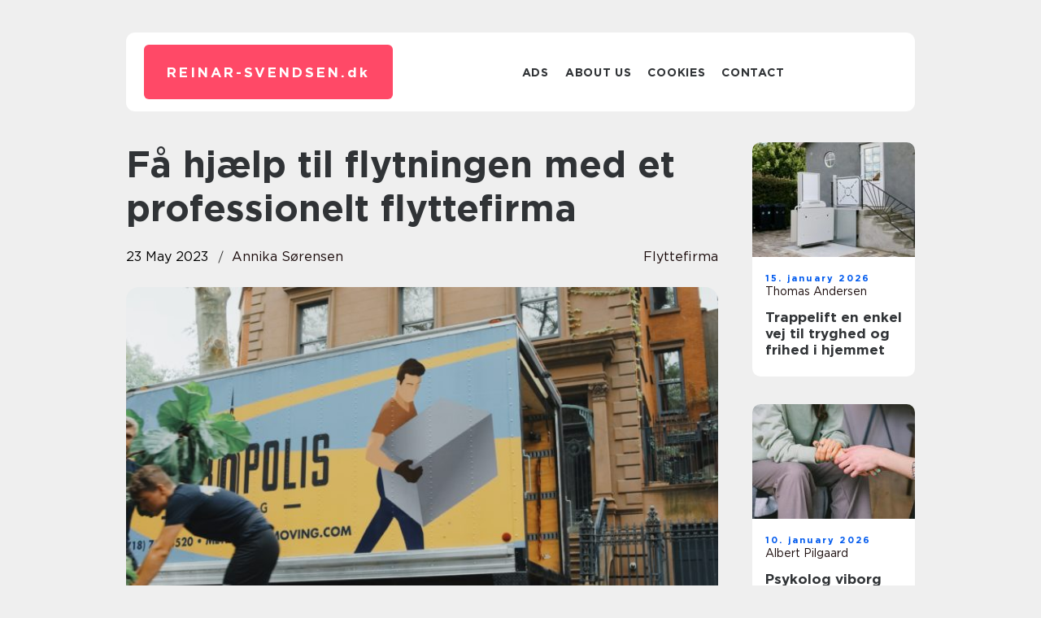

--- FILE ---
content_type: text/html; charset=UTF-8
request_url: https://reinar-svendsen.dk/faa-hjaelp-til-flytningen-med-et-professionelt-flyttefirma/
body_size: 15698
content:
<!doctype html>
<html lang="en-US">
<head><meta charset="UTF-8"><script >var _wpmeteor={"rdelay":2000,"elementor-animations":true,"elementor-pp":true,"v":"2.3.10"};if(navigator.userAgent.match(/MSIE|Internet Explorer/i)||navigator.userAgent.match(/Trident\/7\..*?rv:11/i)){var href=document.location.href;if(!href.match(/[?&]wpmeteordisable/)){if(href.indexOf("?")==-1){if(href.indexOf("#")==-1){document.location.href=href+"?wpmeteordisable=1"}else{document.location.href=href.replace("#","?wpmeteordisable=1#")}}else{if(href.indexOf("#")==-1){document.location.href=href+"&wpmeteordisable=1"}else{document.location.href=href.replace("#","&wpmeteordisable=1#")}}}}</script><script >!function(t){var e={};function n(r){if(e[r])return e[r].exports;var o=e[r]={i:r,l:!1,exports:{}};return t[r].call(o.exports,o,o.exports,n),o.l=!0,o.exports}n.m=t,n.c=e,n.d=function(t,e,r){n.o(t,e)||Object.defineProperty(t,e,{enumerable:!0,get:r})},n.r=function(t){"undefined"!=typeof Symbol&&Symbol.toStringTag&&Object.defineProperty(t,Symbol.toStringTag,{value:"Module"}),Object.defineProperty(t,"__esModule",{value:!0})},n.t=function(t,e){if(1&e&&(t=n(t)),8&e)return t;if(4&e&&"object"==typeof t&&t&&t.__esModule)return t;var r=Object.create(null);if(n.r(r),Object.defineProperty(r,"default",{enumerable:!0,value:t}),2&e&&"string"!=typeof t)for(var o in t)n.d(r,o,function(e){return t[e]}.bind(null,o));return r},n.n=function(t){var e=t&&t.__esModule?function(){return t.default}:function(){return t};return n.d(e,"a",e),e},n.o=function(t,e){return Object.prototype.hasOwnProperty.call(t,e)},n.p="/",n(n.s=0)}([function(t,e,n){t.exports=n(1)},function(t,e,n){"use strict";n.r(e);var r=new(function(){function t(){this.l=[]}var e=t.prototype;return e.emit=function(t,e){void 0===e&&(e=null),this.l[t]&&this.l[t].forEach((function(t){return t(e)}))},e.on=function(t,e){var n;(n=this.l)[t]||(n[t]=[]),this.l[t].push(e)},e.off=function(t,e){this.l[t]=(this.l[t]||[]).filter((function(t){return t!==e}))},t}()),o=new Date,i=document,a=function(){function t(){this.known=[]}var e=t.prototype;return e.init=function(){var t,e=this,n=!1,o=function(t){if(!n&&t&&t.fn&&!t.__wpmeteor){var r=function(e){return i.addEventListener("DOMContentLoaded",(function(n){e.bind(i)(t,n)})),this};e.known.push([t,t.fn.ready,t.fn.init.prototype.ready]),t.fn.ready=r,t.fn.init.prototype.ready=r,t.__wpmeteor=!0}return t};window.jQuery&&(t=o(window.jQuery)),Object.defineProperty(window,"jQuery",{get:function(){return t},set:function(e){return t=o(e)}}),r.on("l",(function(){return n=!0}))},e.unmock=function(){this.known.forEach((function(t){var e=t[0],n=t[1],r=t[2];e.fn.ready=n,e.fn.init.prototype.ready=r}))},t}(),c={};!function(t,e){try{var n=Object.defineProperty({},e,{get:function(){c[e]=!0}});t.addEventListener(e,null,n),t.removeEventListener(e,null,n)}catch(t){}}(window,"passive");var u=c,f=window,d=document,s=["mouseover","keydown","touchmove","touchend","wheel"],l=["mouseover","mouseout","touchstart","touchmove","touchend","click"],p="data-wpmeteor-",v=function(){function t(){}return t.prototype.init=function(t){var e=!1,n=!1,o=function t(o){e||(e=!0,s.forEach((function(e){return d.body.removeEventListener(e,t,u)})),clearTimeout(n),location.href.match(/wpmeteornopreload/)||r.emit("pre"),r.emit("fi"))},i=function(t){var e=new MouseEvent("click",{view:t.view,bubbles:!0,cancelable:!0});return Object.defineProperty(e,"target",{writable:!1,value:t.target}),e};t<1e4&&r.on("i",(function(){e||(n=setTimeout(o,t))}));var a=[],c=function(t){t.target&&"dispatchEvent"in t.target&&("click"===t.type?(t.preventDefault(),t.stopPropagation(),a.push(i(t))):"touchmove"!==t.type&&a.push(t),t.target.setAttribute(p+t.type,!0))};r.on("l",(function(){var t;for(l.forEach((function(t){return f.removeEventListener(t,c)}));t=a.shift();){var e=t.target;e.getAttribute(p+"touchstart")&&e.getAttribute(p+"touchend")&&!e.getAttribute(p+"click")?(e.getAttribute(p+"touchmove")||(e.removeAttribute(p+"touchmove"),a.push(i(t))),e.removeAttribute(p+"touchstart"),e.removeAttribute(p+"touchend")):e.removeAttribute(p+t.type),e.dispatchEvent(t)}}));d.addEventListener("DOMContentLoaded",(function t(){s.forEach((function(t){return d.body.addEventListener(t,o,u)})),l.forEach((function(t){return f.addEventListener(t,c)})),d.removeEventListener("DOMContentLoaded",t)}))},t}(),m=document,h=m.createElement("span");h.setAttribute("id","elementor-device-mode"),h.setAttribute("class","elementor-screen-only");var y=window,b=document,g=b.documentElement,w=function(t){return t.getAttribute("class")||""},E=function(t,e){return t.setAttribute("class",e)},L=function(){window.addEventListener("load",(function(){var t=(m.body.appendChild(h),getComputedStyle(h,":after").content.replace(/"/g,"")),e=Math.max(g.clientWidth||0,y.innerWidth||0),n=Math.max(g.clientHeight||0,y.innerHeight||0),o=["_animation_"+t,"animation_"+t,"_animation","_animation","animation"];Array.from(b.querySelectorAll(".elementor-invisible")).forEach((function(t){var i=t.getBoundingClientRect();if(i.top+y.scrollY<=n&&i.left+y.scrollX<e)try{var a=JSON.parse(t.getAttribute("data-settings"));if(a.trigger_source)return;for(var c,u=a._animation_delay||a.animation_delay||0,f=0;f<o.length;f++)if(a[o[f]]){o[f],c=a[o[f]];break}if(c){var d=w(t),s="none"===c?d:d+" animated "+c,l=setTimeout((function(){E(t,s.replace(/\belementor\-invisible\b/,"")),o.forEach((function(t){return delete a[t]})),t.setAttribute("data-settings",JSON.stringify(a))}),u);r.on("fi",(function(){clearTimeout(l),E(t,w(t).replace(new RegExp("\b"+c+"\b"),""))}))}}catch(t){console.error(t)}}))}))},S=document,A="querySelectorAll",O="data-in-mega_smartmenus",_="DOMContentLoaded",j="readystatechange",P="message",k=console.error;!function(t,e,n,i,c,u,f,d,s){var l,p,m=t.constructor.name+"::",h=e.constructor.name+"::",y=function(e,n){n=n||t;for(var r=0;r<this.length;r++)e.call(n,this[r],r,this)};"NodeList"in t&&!NodeList.prototype.forEach&&(NodeList.prototype.forEach=y),"HTMLCollection"in t&&!HTMLCollection.prototype.forEach&&(HTMLCollection.prototype.forEach=y),_wpmeteor["elementor-animations"]&&L(),_wpmeteor["elementor-pp"]&&function(){var t=S.createElement("div");t.innerHTML='<span class="sub-arrow --wp-meteor"><i class="fa" aria-hidden="true"></i></span>';var e=t.firstChild;S.addEventListener("DOMContentLoaded",(function(){Array.from(S[A](".pp-advanced-menu ul")).forEach((function(t){if(!t.getAttribute(O)){(t.getAttribute("class")||"").match(/\bmega\-menu\b/)&&t[A]("ul").forEach((function(t){t.setAttribute(O,!0)}));var n=function(t){for(var e=[];t=t.previousElementSibling;)e.push(t);return e}(t),r=n.filter((function(t){return t})).filter((function(t){return"A"===t.tagName})).pop();if(r||(r=n.map((function(t){return Array.from(t[A]("a"))})).filter((function(t){return t})).flat().pop()),r){var o=e.cloneNode(!0);r.appendChild(o),new MutationObserver((function(t){t.forEach((function(t){t.addedNodes.forEach((function(t){if(1===t.nodeType&&"SPAN"===t.tagName)try{r.removeChild(o)}catch(t){}}))}))})).observe(r,{childList:!0})}}}))}))}();var b,g,w=[],E=[],x={},C=!1,T=!1,M=setTimeout;var N=e[n].bind(e),R=e[i].bind(e),H=t[n].bind(t),D=t[i].bind(t);"undefined"!=typeof EventTarget&&(b=EventTarget.prototype.addEventListener,g=EventTarget.prototype.removeEventListener,N=b.bind(e),R=g.bind(e),H=b.bind(t),D=g.bind(t));var z,q=e.createElement.bind(e),B=e.__proto__.__lookupGetter__("readyState").bind(e);Object.defineProperty(e,"readyState",{get:function(){return z||B()},set:function(t){return z=t}});var Q=function(t){return E.filter((function(e,n){var r=e[0],o=(e[1],e[2]);if(!(t.indexOf(r.type)<0)){o||(o=r.target);try{for(var i=o.constructor.name+"::"+r.type,a=0;a<x[i].length;a++){if(x[i][a])if(!W[i+"::"+n+"::"+a])return!0}}catch(t){}}})).length},W={},I=function(t){E.forEach((function(n,r){var o=n[0],i=n[1],a=n[2];if(!(t.indexOf(o.type)<0)){a||(a=o.target);try{var c=a.constructor.name+"::"+o.type;if((x[c]||[]).length)for(var u=0;u<x[c].length;u++){var f=x[c][u];if(f){var d=c+"::"+r+"::"+u;if(!W[d]){W[d]=!0,e.readyState=i;try{f.hasOwnProperty("prototype")&&f.prototype.constructor!==f?f(o):f.bind(a)(o)}catch(t){k(t,f)}}}}}catch(t){k(t)}}}))};N(_,(function(t){E.push([t,e.readyState,e])})),N(j,(function(t){E.push([t,e.readyState,e])})),H(_,(function(n){E.push([n,e.readyState,t])})),H(d,(function(n){E.push([n,e.readyState,t]),G||I([_,j,P,d])}));var J=function(n){E.push([n,e.readyState,t])};H(P,J),r.on("fi",(function(){T=!0,G=!0,e.readyState="loading",M(X)}));H(d,(function t(){C=!0,T&&!G&&(e.readyState="loading",M(X)),D(d,t)})),(new v).init(_wpmeteor.rdelay);var F=new a;F.init();var G=!1,X=function n(){var o=w.shift();if(o)if(o[c]("data-src"))o.hasAttribute("data-async")?(U(o),M(n)):U(o,n);else if("javascript/blocked"==o.type)U(o),M(n);else if(o.hasAttribute("data-wpmeteor-onload")){var i=o[c]("data-wpmeteor-onload");try{new Function(i).call(o)}catch(t){k(t)}M(n)}else M(n);else if(Q([_,j,P]))I([_,j,P]),M(n);else if(T&&C)if(Q([d,P]))I([d,P]),M(n);else{if(t.RocketLazyLoadScripts)try{RocketLazyLoadScripts.run()}catch(t){k(t)}e.readyState="complete",D(P,J),(x[m+"message"]||[]).forEach((function(t){H(P,t)})),F.unmock(),Z=N,$=R,nt=H,rt=D,G=!1,setTimeout((function(){return r.emit("l")}))}else G=!1},Y=function(t){for(var n=e.createElement("SCRIPT"),r=t.attributes,o=r.length-1;o>=0;o--)n.setAttribute(r[o].name,r[o].value);return n.bypass=!0,n.type=t.hasAttribute("data-wpmeteor-module")?"module":"text/javascript",(t.text||"").match(/^\s*class RocketLazyLoadScripts/)?n.text=t.text.replace(/^\s*class RocketLazyLoadScripts/,"window.RocketLazyLoadScripts=class").replace("RocketLazyLoadScripts.run();",""):n.text=t.text,n[f]("data-wpmeteor-after"),n},K=function(t,e){var n=t.parentNode;n&&n.replaceChild(e,t)},U=function(t,e){if(t[c]("data-src")){var r=Y(t),o=b?b.bind(r):r[n].bind(r);if(e){var i=function(){return M(e)};o(d,i),o(s,i)}r.src=t[c]("data-src"),r[f]("data-src"),K(t,r)}else"javascript/blocked"===t.type?K(t,Y(t)):onLoad&&onLoad()},V=function(t,e){var n=(x[t]||[]).indexOf(e);if(n>=0)return x[t][n]=void 0,!0},Z=function(t,e){if(e&&(t===_||t===j)){var n=h+t;return x[n]=x[n]||[],void x[n].push(e)}for(var r=arguments.length,o=new Array(r>2?r-2:0),i=2;i<r;i++)o[i-2]=arguments[i];return N.apply(void 0,[t,e].concat(o))},$=function(t,e){t===_&&V(h+t,e);return R(t,e)};Object.defineProperties(e,((l={})[n]={get:function(){return Z},set:function(){return Z}},l[i]={get:function(){return $},set:function(){return $}},l)),r.on("pre",(function(){return w.forEach((function(t){var n=t[c]("data-src");if(n){var r=q("link");r.rel="pre"+d,r.as="script",r.href=n,r.crossorigin=!0,e.head.appendChild(r)}}))})),N(_,(function(){e.querySelectorAll("script[data-wpmeteor-after]").forEach((function(t){return w.push(t)}));var t=["link"].map((function(t){return t+"[data-wpmeteor-onload]"})).join(",");e.querySelectorAll(t).forEach((function(t){return w.push(t)}))}));var tt=function(t){if(e.currentScript)try{var n=e.currentScript.parentElement,r=e.currentScript.nextSibling,i=document.createElement("div");i.innerHTML=t,Array.from(i.childNodes).forEach((function(t){"SCRIPT"===t.nodeName?n.insertBefore(Y(t),r):n.insertBefore(t,r)}))}catch(t){console.error(t)}else k((new Date-o)/1e3,"document.currentScript not set",t)},et=function(t){return tt(t+"\n")};Object.defineProperties(e,{write:{get:function(){return tt},set:function(t){return tt=t}},writeln:{get:function(){return et},set:function(t){return et=t}}});var nt=function(t,e){if(e&&(t===d||t===_||t===P)){var n=t===_?h+t:m+t;return x[n]=x[n]||[],void x[n].push(e)}for(var r=arguments.length,o=new Array(r>2?r-2:0),i=2;i<r;i++)o[i-2]=arguments[i];return H.apply(void 0,[t,e].concat(o))},rt=function(t,e){t===d&&V(t===_?h+t:m+t,e);return D(t,e)};Object.defineProperties(t,((p={})[n]={get:function(){return nt},set:function(){return nt}},p[i]={get:function(){return rt},set:function(){return rt}},p));var ot=function(t){var e;return{get:function(){return e},set:function(n){return e&&V(t,n),x[t]=x[t]||[],x[t].push(n),e=n}}},it=ot(m+d);Object.defineProperty(t,"onload",it),N(_,(function(){Object.defineProperty(e.body,"onload",it)})),Object.defineProperty(e,"onreadystatechange",ot(h+j)),Object.defineProperty(t,"onmessage",ot(m+P));var at=1,ct=function(){--at||r.emit("i")};H(d,(function t(){M((function(){e.querySelectorAll("img").forEach((function(t){if(!t.complete&&(t.currentSrc||t.src)&&"lazy"==!(t.loading||"").toLowerCase()||(r=t.getBoundingClientRect(),o=window.innerHeight||document.documentElement.clientHeight,i=window.innerWidth||document.documentElement.clientWidth,r.top>=-1*o*1&&r.left>=-1*i*1&&r.bottom<=2*o&&r.right<=2*i)){var e=new Image;e[n](d,ct),e[n](s,ct),e.src=t.currentSrc||t.src,at++}var r,o,i})),ct()})),D(d,t)}));var ut=Object.defineProperty;Object.defineProperty=function(n,r,o){return n===t&&["jQuery","onload"].indexOf(r)>=0||(n===e||n===e.body)&&["readyState","write"].indexOf(r)>=0?n:ut(n,r,o)},Object.defineProperties=function(t,e){for(var n in e)Object.defineProperty(t,n,e[n]);return t}}(window,document,"addEventListener","removeEventListener","getAttribute",0,"removeAttribute","load","error")}]);
</script>
    
    <meta name="viewport" content="width=device-width, initial-scale=1">

    <link rel="apple-touch-icon" sizes="180x180" href="https://reinar-svendsen.dk/wp-content/themes/klikko7_d_04_06_2025/dest/images/favicon.png">
    <link rel="icon" type="image/png" sizes="32x32" href="https://reinar-svendsen.dk/wp-content/themes/klikko7_d_04_06_2025/dest/images/favicon.png">
    <link rel="icon" type="image/png" sizes="16x16" href="https://reinar-svendsen.dk/wp-content/themes/klikko7_d_04_06_2025/dest/images/favicon.png">
    <link href="https://reinar-svendsen.dk/wp-content/themes/klikko7_d_04_06_2025/dest/fonts/fonts.css" rel="stylesheet">
            <title>Få hjælp til flytningen med et professionelt flyttefirma</title>
    <meta name='robots' content='index, follow' />
	<style>img:is([sizes="auto" i], [sizes^="auto," i]) { contain-intrinsic-size: 3000px 1500px }</style>
	
	<!-- This site is optimized with the Yoast SEO plugin v25.3.1 - https://yoast.com/wordpress/plugins/seo/ -->
	<link rel="canonical" href="https://reinar-svendsen.dk/faa-hjaelp-til-flytningen-med-et-professionelt-flyttefirma/" />
	<meta property="og:locale" content="en_US" />
	<meta property="og:type" content="article" />
	<meta property="og:title" content="Få hjælp til flytningen med et professionelt flyttefirma - reinar-svendsen" />
	<meta property="og:description" content="At flytte kan v&aelig;re en meget tidskr&aelig;vende og stressende proces, da der er mange ting, der skal tages h&aring;nd om inden, under og efter flytningen. Det er derfor en god id&eacute; at overveje at hyre et professionelt flyttefirma til at hj&aelig;lpe med flytningen. Der er mange fordele ved at benytte sig af et flyttefirma, og [&hellip;]" />
	<meta property="og:url" content="https://reinar-svendsen.dk/faa-hjaelp-til-flytningen-med-et-professionelt-flyttefirma/" />
	<meta property="og:site_name" content="reinar-svendsen" />
	<meta property="article:published_time" content="2023-05-23T08:58:40+00:00" />
	<meta property="article:modified_time" content="2025-10-22T09:18:25+00:00" />
	<meta property="og:image" content="https://reinar-svendsen.dk/wp-content/uploads/2023/05/90cd91f4fc0d0f8593013e63126aa6b4c41d73e9-scaled.jpg" />
	<meta property="og:image:width" content="2560" />
	<meta property="og:image:height" content="1080" />
	<meta property="og:image:type" content="image/jpeg" />
	<meta name="author" content="Annika Sørensen" />
	<meta name="twitter:card" content="summary_large_image" />
	<script type="application/ld+json" class="yoast-schema-graph">{"@context":"https://schema.org","@graph":[{"@type":"WebPage","@id":"https://reinar-svendsen.dk/faa-hjaelp-til-flytningen-med-et-professionelt-flyttefirma/","url":"https://reinar-svendsen.dk/faa-hjaelp-til-flytningen-med-et-professionelt-flyttefirma/","name":"Få hjælp til flytningen med et professionelt flyttefirma - reinar-svendsen","isPartOf":{"@id":"https://reinar-svendsen.dk/#website"},"primaryImageOfPage":{"@id":"https://reinar-svendsen.dk/faa-hjaelp-til-flytningen-med-et-professionelt-flyttefirma/#primaryimage"},"image":{"@id":"https://reinar-svendsen.dk/faa-hjaelp-til-flytningen-med-et-professionelt-flyttefirma/#primaryimage"},"thumbnailUrl":"https://reinar-svendsen.dk/wp-content/uploads/2023/05/90cd91f4fc0d0f8593013e63126aa6b4c41d73e9-scaled.jpg","datePublished":"2023-05-23T08:58:40+00:00","dateModified":"2025-10-22T09:18:25+00:00","author":{"@id":"https://reinar-svendsen.dk/#/schema/person/f234637fa51124ac17dd7972650b04cf"},"breadcrumb":{"@id":"https://reinar-svendsen.dk/faa-hjaelp-til-flytningen-med-et-professionelt-flyttefirma/#breadcrumb"},"inLanguage":"en-US","potentialAction":[{"@type":"ReadAction","target":["https://reinar-svendsen.dk/faa-hjaelp-til-flytningen-med-et-professionelt-flyttefirma/"]}]},{"@type":"ImageObject","inLanguage":"en-US","@id":"https://reinar-svendsen.dk/faa-hjaelp-til-flytningen-med-et-professionelt-flyttefirma/#primaryimage","url":"https://reinar-svendsen.dk/wp-content/uploads/2023/05/90cd91f4fc0d0f8593013e63126aa6b4c41d73e9-scaled.jpg","contentUrl":"https://reinar-svendsen.dk/wp-content/uploads/2023/05/90cd91f4fc0d0f8593013e63126aa6b4c41d73e9-scaled.jpg","width":2560,"height":1080},{"@type":"BreadcrumbList","@id":"https://reinar-svendsen.dk/faa-hjaelp-til-flytningen-med-et-professionelt-flyttefirma/#breadcrumb","itemListElement":[{"@type":"ListItem","position":1,"name":"Home","item":"https://reinar-svendsen.dk/"},{"@type":"ListItem","position":2,"name":"Få hjælp til flytningen med et professionelt flyttefirma"}]},{"@type":"WebSite","@id":"https://reinar-svendsen.dk/#website","url":"https://reinar-svendsen.dk/","name":"reinar-svendsen","description":"","potentialAction":[{"@type":"SearchAction","target":{"@type":"EntryPoint","urlTemplate":"https://reinar-svendsen.dk/?s={search_term_string}"},"query-input":{"@type":"PropertyValueSpecification","valueRequired":true,"valueName":"search_term_string"}}],"inLanguage":"en-US"},{"@type":"Person","@id":"https://reinar-svendsen.dk/#/schema/person/f234637fa51124ac17dd7972650b04cf","name":"Annika Sørensen","image":{"@type":"ImageObject","inLanguage":"en-US","@id":"https://reinar-svendsen.dk/#/schema/person/image/","url":"https://secure.gravatar.com/avatar/611d199463a9644db034ec49b59a5f1b12893ec08276a83c3e36bbcce9a8d083?s=96&d=mm&r=g","contentUrl":"https://secure.gravatar.com/avatar/611d199463a9644db034ec49b59a5f1b12893ec08276a83c3e36bbcce9a8d083?s=96&d=mm&r=g","caption":"Annika Sørensen"},"url":"https://reinar-svendsen.dk/author/annika_sorensen/"}]}</script>
	<!-- / Yoast SEO plugin. -->


<script  data-wpmeteor-after="REORDER" type="javascript/blocked">
/* <![CDATA[ */
window._wpemojiSettings = {"baseUrl":"https:\/\/s.w.org\/images\/core\/emoji\/16.0.1\/72x72\/","ext":".png","svgUrl":"https:\/\/s.w.org\/images\/core\/emoji\/16.0.1\/svg\/","svgExt":".svg","source":{"concatemoji":"https:\/\/reinar-svendsen.dk\/wp-includes\/js\/wp-emoji-release.min.js?ver=6.8.3"}};
/*! This file is auto-generated */
!function(s,n){var o,i,e;function c(e){try{var t={supportTests:e,timestamp:(new Date).valueOf()};sessionStorage.setItem(o,JSON.stringify(t))}catch(e){}}function p(e,t,n){e.clearRect(0,0,e.canvas.width,e.canvas.height),e.fillText(t,0,0);var t=new Uint32Array(e.getImageData(0,0,e.canvas.width,e.canvas.height).data),a=(e.clearRect(0,0,e.canvas.width,e.canvas.height),e.fillText(n,0,0),new Uint32Array(e.getImageData(0,0,e.canvas.width,e.canvas.height).data));return t.every(function(e,t){return e===a[t]})}function u(e,t){e.clearRect(0,0,e.canvas.width,e.canvas.height),e.fillText(t,0,0);for(var n=e.getImageData(16,16,1,1),a=0;a<n.data.length;a++)if(0!==n.data[a])return!1;return!0}function f(e,t,n,a){switch(t){case"flag":return n(e,"\ud83c\udff3\ufe0f\u200d\u26a7\ufe0f","\ud83c\udff3\ufe0f\u200b\u26a7\ufe0f")?!1:!n(e,"\ud83c\udde8\ud83c\uddf6","\ud83c\udde8\u200b\ud83c\uddf6")&&!n(e,"\ud83c\udff4\udb40\udc67\udb40\udc62\udb40\udc65\udb40\udc6e\udb40\udc67\udb40\udc7f","\ud83c\udff4\u200b\udb40\udc67\u200b\udb40\udc62\u200b\udb40\udc65\u200b\udb40\udc6e\u200b\udb40\udc67\u200b\udb40\udc7f");case"emoji":return!a(e,"\ud83e\udedf")}return!1}function g(e,t,n,a){var r="undefined"!=typeof WorkerGlobalScope&&self instanceof WorkerGlobalScope?new OffscreenCanvas(300,150):s.createElement("canvas"),o=r.getContext("2d",{willReadFrequently:!0}),i=(o.textBaseline="top",o.font="600 32px Arial",{});return e.forEach(function(e){i[e]=t(o,e,n,a)}),i}function t(e){var t=s.createElement("script");t.src=e,t.defer=!0,s.head.appendChild(t)}"undefined"!=typeof Promise&&(o="wpEmojiSettingsSupports",i=["flag","emoji"],n.supports={everything:!0,everythingExceptFlag:!0},e=new Promise(function(e){s.addEventListener("DOMContentLoaded",e,{once:!0})}),new Promise(function(t){var n=function(){try{var e=JSON.parse(sessionStorage.getItem(o));if("object"==typeof e&&"number"==typeof e.timestamp&&(new Date).valueOf()<e.timestamp+604800&&"object"==typeof e.supportTests)return e.supportTests}catch(e){}return null}();if(!n){if("undefined"!=typeof Worker&&"undefined"!=typeof OffscreenCanvas&&"undefined"!=typeof URL&&URL.createObjectURL&&"undefined"!=typeof Blob)try{var e="postMessage("+g.toString()+"("+[JSON.stringify(i),f.toString(),p.toString(),u.toString()].join(",")+"));",a=new Blob([e],{type:"text/javascript"}),r=new Worker(URL.createObjectURL(a),{name:"wpTestEmojiSupports"});return void(r.onmessage=function(e){c(n=e.data),r.terminate(),t(n)})}catch(e){}c(n=g(i,f,p,u))}t(n)}).then(function(e){for(var t in e)n.supports[t]=e[t],n.supports.everything=n.supports.everything&&n.supports[t],"flag"!==t&&(n.supports.everythingExceptFlag=n.supports.everythingExceptFlag&&n.supports[t]);n.supports.everythingExceptFlag=n.supports.everythingExceptFlag&&!n.supports.flag,n.DOMReady=!1,n.readyCallback=function(){n.DOMReady=!0}}).then(function(){return e}).then(function(){var e;n.supports.everything||(n.readyCallback(),(e=n.source||{}).concatemoji?t(e.concatemoji):e.wpemoji&&e.twemoji&&(t(e.twemoji),t(e.wpemoji)))}))}((window,document),window._wpemojiSettings);
/* ]]> */
</script>
<style id='wp-emoji-styles-inline-css' type='text/css'>

	img.wp-smiley, img.emoji {
		display: inline !important;
		border: none !important;
		box-shadow: none !important;
		height: 1em !important;
		width: 1em !important;
		margin: 0 0.07em !important;
		vertical-align: -0.1em !important;
		background: none !important;
		padding: 0 !important;
	}
</style>
<link rel='stylesheet' id='wp-block-library-css' href='https://reinar-svendsen.dk/wp-includes/css/dist/block-library/style.min.css?ver=6.8.3' type='text/css' media='all' />
<style id='classic-theme-styles-inline-css' type='text/css'>
/*! This file is auto-generated */
.wp-block-button__link{color:#fff;background-color:#32373c;border-radius:9999px;box-shadow:none;text-decoration:none;padding:calc(.667em + 2px) calc(1.333em + 2px);font-size:1.125em}.wp-block-file__button{background:#32373c;color:#fff;text-decoration:none}
</style>
<style id='global-styles-inline-css' type='text/css'>
:root{--wp--preset--aspect-ratio--square: 1;--wp--preset--aspect-ratio--4-3: 4/3;--wp--preset--aspect-ratio--3-4: 3/4;--wp--preset--aspect-ratio--3-2: 3/2;--wp--preset--aspect-ratio--2-3: 2/3;--wp--preset--aspect-ratio--16-9: 16/9;--wp--preset--aspect-ratio--9-16: 9/16;--wp--preset--color--black: #000000;--wp--preset--color--cyan-bluish-gray: #abb8c3;--wp--preset--color--white: #ffffff;--wp--preset--color--pale-pink: #f78da7;--wp--preset--color--vivid-red: #cf2e2e;--wp--preset--color--luminous-vivid-orange: #ff6900;--wp--preset--color--luminous-vivid-amber: #fcb900;--wp--preset--color--light-green-cyan: #7bdcb5;--wp--preset--color--vivid-green-cyan: #00d084;--wp--preset--color--pale-cyan-blue: #8ed1fc;--wp--preset--color--vivid-cyan-blue: #0693e3;--wp--preset--color--vivid-purple: #9b51e0;--wp--preset--gradient--vivid-cyan-blue-to-vivid-purple: linear-gradient(135deg,rgba(6,147,227,1) 0%,rgb(155,81,224) 100%);--wp--preset--gradient--light-green-cyan-to-vivid-green-cyan: linear-gradient(135deg,rgb(122,220,180) 0%,rgb(0,208,130) 100%);--wp--preset--gradient--luminous-vivid-amber-to-luminous-vivid-orange: linear-gradient(135deg,rgba(252,185,0,1) 0%,rgba(255,105,0,1) 100%);--wp--preset--gradient--luminous-vivid-orange-to-vivid-red: linear-gradient(135deg,rgba(255,105,0,1) 0%,rgb(207,46,46) 100%);--wp--preset--gradient--very-light-gray-to-cyan-bluish-gray: linear-gradient(135deg,rgb(238,238,238) 0%,rgb(169,184,195) 100%);--wp--preset--gradient--cool-to-warm-spectrum: linear-gradient(135deg,rgb(74,234,220) 0%,rgb(151,120,209) 20%,rgb(207,42,186) 40%,rgb(238,44,130) 60%,rgb(251,105,98) 80%,rgb(254,248,76) 100%);--wp--preset--gradient--blush-light-purple: linear-gradient(135deg,rgb(255,206,236) 0%,rgb(152,150,240) 100%);--wp--preset--gradient--blush-bordeaux: linear-gradient(135deg,rgb(254,205,165) 0%,rgb(254,45,45) 50%,rgb(107,0,62) 100%);--wp--preset--gradient--luminous-dusk: linear-gradient(135deg,rgb(255,203,112) 0%,rgb(199,81,192) 50%,rgb(65,88,208) 100%);--wp--preset--gradient--pale-ocean: linear-gradient(135deg,rgb(255,245,203) 0%,rgb(182,227,212) 50%,rgb(51,167,181) 100%);--wp--preset--gradient--electric-grass: linear-gradient(135deg,rgb(202,248,128) 0%,rgb(113,206,126) 100%);--wp--preset--gradient--midnight: linear-gradient(135deg,rgb(2,3,129) 0%,rgb(40,116,252) 100%);--wp--preset--font-size--small: 13px;--wp--preset--font-size--medium: 20px;--wp--preset--font-size--large: 36px;--wp--preset--font-size--x-large: 42px;--wp--preset--spacing--20: 0.44rem;--wp--preset--spacing--30: 0.67rem;--wp--preset--spacing--40: 1rem;--wp--preset--spacing--50: 1.5rem;--wp--preset--spacing--60: 2.25rem;--wp--preset--spacing--70: 3.38rem;--wp--preset--spacing--80: 5.06rem;--wp--preset--shadow--natural: 6px 6px 9px rgba(0, 0, 0, 0.2);--wp--preset--shadow--deep: 12px 12px 50px rgba(0, 0, 0, 0.4);--wp--preset--shadow--sharp: 6px 6px 0px rgba(0, 0, 0, 0.2);--wp--preset--shadow--outlined: 6px 6px 0px -3px rgba(255, 255, 255, 1), 6px 6px rgba(0, 0, 0, 1);--wp--preset--shadow--crisp: 6px 6px 0px rgba(0, 0, 0, 1);}:where(.is-layout-flex){gap: 0.5em;}:where(.is-layout-grid){gap: 0.5em;}body .is-layout-flex{display: flex;}.is-layout-flex{flex-wrap: wrap;align-items: center;}.is-layout-flex > :is(*, div){margin: 0;}body .is-layout-grid{display: grid;}.is-layout-grid > :is(*, div){margin: 0;}:where(.wp-block-columns.is-layout-flex){gap: 2em;}:where(.wp-block-columns.is-layout-grid){gap: 2em;}:where(.wp-block-post-template.is-layout-flex){gap: 1.25em;}:where(.wp-block-post-template.is-layout-grid){gap: 1.25em;}.has-black-color{color: var(--wp--preset--color--black) !important;}.has-cyan-bluish-gray-color{color: var(--wp--preset--color--cyan-bluish-gray) !important;}.has-white-color{color: var(--wp--preset--color--white) !important;}.has-pale-pink-color{color: var(--wp--preset--color--pale-pink) !important;}.has-vivid-red-color{color: var(--wp--preset--color--vivid-red) !important;}.has-luminous-vivid-orange-color{color: var(--wp--preset--color--luminous-vivid-orange) !important;}.has-luminous-vivid-amber-color{color: var(--wp--preset--color--luminous-vivid-amber) !important;}.has-light-green-cyan-color{color: var(--wp--preset--color--light-green-cyan) !important;}.has-vivid-green-cyan-color{color: var(--wp--preset--color--vivid-green-cyan) !important;}.has-pale-cyan-blue-color{color: var(--wp--preset--color--pale-cyan-blue) !important;}.has-vivid-cyan-blue-color{color: var(--wp--preset--color--vivid-cyan-blue) !important;}.has-vivid-purple-color{color: var(--wp--preset--color--vivid-purple) !important;}.has-black-background-color{background-color: var(--wp--preset--color--black) !important;}.has-cyan-bluish-gray-background-color{background-color: var(--wp--preset--color--cyan-bluish-gray) !important;}.has-white-background-color{background-color: var(--wp--preset--color--white) !important;}.has-pale-pink-background-color{background-color: var(--wp--preset--color--pale-pink) !important;}.has-vivid-red-background-color{background-color: var(--wp--preset--color--vivid-red) !important;}.has-luminous-vivid-orange-background-color{background-color: var(--wp--preset--color--luminous-vivid-orange) !important;}.has-luminous-vivid-amber-background-color{background-color: var(--wp--preset--color--luminous-vivid-amber) !important;}.has-light-green-cyan-background-color{background-color: var(--wp--preset--color--light-green-cyan) !important;}.has-vivid-green-cyan-background-color{background-color: var(--wp--preset--color--vivid-green-cyan) !important;}.has-pale-cyan-blue-background-color{background-color: var(--wp--preset--color--pale-cyan-blue) !important;}.has-vivid-cyan-blue-background-color{background-color: var(--wp--preset--color--vivid-cyan-blue) !important;}.has-vivid-purple-background-color{background-color: var(--wp--preset--color--vivid-purple) !important;}.has-black-border-color{border-color: var(--wp--preset--color--black) !important;}.has-cyan-bluish-gray-border-color{border-color: var(--wp--preset--color--cyan-bluish-gray) !important;}.has-white-border-color{border-color: var(--wp--preset--color--white) !important;}.has-pale-pink-border-color{border-color: var(--wp--preset--color--pale-pink) !important;}.has-vivid-red-border-color{border-color: var(--wp--preset--color--vivid-red) !important;}.has-luminous-vivid-orange-border-color{border-color: var(--wp--preset--color--luminous-vivid-orange) !important;}.has-luminous-vivid-amber-border-color{border-color: var(--wp--preset--color--luminous-vivid-amber) !important;}.has-light-green-cyan-border-color{border-color: var(--wp--preset--color--light-green-cyan) !important;}.has-vivid-green-cyan-border-color{border-color: var(--wp--preset--color--vivid-green-cyan) !important;}.has-pale-cyan-blue-border-color{border-color: var(--wp--preset--color--pale-cyan-blue) !important;}.has-vivid-cyan-blue-border-color{border-color: var(--wp--preset--color--vivid-cyan-blue) !important;}.has-vivid-purple-border-color{border-color: var(--wp--preset--color--vivid-purple) !important;}.has-vivid-cyan-blue-to-vivid-purple-gradient-background{background: var(--wp--preset--gradient--vivid-cyan-blue-to-vivid-purple) !important;}.has-light-green-cyan-to-vivid-green-cyan-gradient-background{background: var(--wp--preset--gradient--light-green-cyan-to-vivid-green-cyan) !important;}.has-luminous-vivid-amber-to-luminous-vivid-orange-gradient-background{background: var(--wp--preset--gradient--luminous-vivid-amber-to-luminous-vivid-orange) !important;}.has-luminous-vivid-orange-to-vivid-red-gradient-background{background: var(--wp--preset--gradient--luminous-vivid-orange-to-vivid-red) !important;}.has-very-light-gray-to-cyan-bluish-gray-gradient-background{background: var(--wp--preset--gradient--very-light-gray-to-cyan-bluish-gray) !important;}.has-cool-to-warm-spectrum-gradient-background{background: var(--wp--preset--gradient--cool-to-warm-spectrum) !important;}.has-blush-light-purple-gradient-background{background: var(--wp--preset--gradient--blush-light-purple) !important;}.has-blush-bordeaux-gradient-background{background: var(--wp--preset--gradient--blush-bordeaux) !important;}.has-luminous-dusk-gradient-background{background: var(--wp--preset--gradient--luminous-dusk) !important;}.has-pale-ocean-gradient-background{background: var(--wp--preset--gradient--pale-ocean) !important;}.has-electric-grass-gradient-background{background: var(--wp--preset--gradient--electric-grass) !important;}.has-midnight-gradient-background{background: var(--wp--preset--gradient--midnight) !important;}.has-small-font-size{font-size: var(--wp--preset--font-size--small) !important;}.has-medium-font-size{font-size: var(--wp--preset--font-size--medium) !important;}.has-large-font-size{font-size: var(--wp--preset--font-size--large) !important;}.has-x-large-font-size{font-size: var(--wp--preset--font-size--x-large) !important;}
:where(.wp-block-post-template.is-layout-flex){gap: 1.25em;}:where(.wp-block-post-template.is-layout-grid){gap: 1.25em;}
:where(.wp-block-columns.is-layout-flex){gap: 2em;}:where(.wp-block-columns.is-layout-grid){gap: 2em;}
:root :where(.wp-block-pullquote){font-size: 1.5em;line-height: 1.6;}
</style>
<link rel='stylesheet' id='theme-a-style-css' href='https://reinar-svendsen.dk/wp-content/themes/klikko7_d_04_06_2025/style.css?ver=6.8.3' type='text/css' media='all' />
<link rel='stylesheet' id='main-style-css' href='https://reinar-svendsen.dk/wp-content/themes/klikko7_d_04_06_2025/dest/css/app.css?ver=6.8.3' type='text/css' media='all' />
<link rel='stylesheet' id='owl-carousel-css' href='https://reinar-svendsen.dk/wp-content/themes/klikko7_d_04_06_2025/dest/css/owl.carousel.min.css?ver=1' type='text/css' media='all' />
<script  data-wpmeteor-after="REORDER" type="javascript/blocked" data-src="https://reinar-svendsen.dk/wp-includes/js/jquery/jquery.min.js?ver=3.7.1" id="jquery-core-js"></script>
<script  data-wpmeteor-after="REORDER" type="javascript/blocked" data-src="https://reinar-svendsen.dk/wp-includes/js/jquery/jquery-migrate.min.js?ver=3.4.1" id="jquery-migrate-js"></script>
<link rel="https://api.w.org/" href="https://reinar-svendsen.dk/wp-json/" /><link rel="alternate" title="JSON" type="application/json" href="https://reinar-svendsen.dk/wp-json/wp/v2/posts/1058" /><link rel="EditURI" type="application/rsd+xml" title="RSD" href="https://reinar-svendsen.dk/xmlrpc.php?rsd" />
<meta name="generator" content="WordPress 6.8.3" />
<link rel='shortlink' href='https://reinar-svendsen.dk/?p=1058' />
<link rel="alternate" title="oEmbed (JSON)" type="application/json+oembed" href="https://reinar-svendsen.dk/wp-json/oembed/1.0/embed?url=https%3A%2F%2Freinar-svendsen.dk%2Ffaa-hjaelp-til-flytningen-med-et-professionelt-flyttefirma%2F" />
<link rel="alternate" title="oEmbed (XML)" type="text/xml+oembed" href="https://reinar-svendsen.dk/wp-json/oembed/1.0/embed?url=https%3A%2F%2Freinar-svendsen.dk%2Ffaa-hjaelp-til-flytningen-med-et-professionelt-flyttefirma%2F&#038;format=xml" />

    <script type="application/ld+json">
        {
          "@context": "https://schema.org",
          "@type": "NewsArticle",
          "mainEntityOfPage": {
            "@type": "WebPage",
            "@id": "https://reinar-svendsen.dk/faa-hjaelp-til-flytningen-med-et-professionelt-flyttefirma/"
          },
          "headline": "Få hjælp til flytningen med et professionelt flyttefirma",
          "image": "https://reinar-svendsen.dk/wp-content/uploads/2023/05/90cd91f4fc0d0f8593013e63126aa6b4c41d73e9-scaled.jpg",
          "datePublished": "2023-05-23T10:58:40+02:00",
          "dateModified":  "2025-10-22T11:18:25+02:00",
          "author": {
            "@type": "Person",
            "name": "Annika Sørensen"
          },
          "publisher": {
             "@type": "Organization",
             "name": "reinar-svendsen",
             "logo": {
                "@type": "ImageObject",
                "url": "https://reinar-svendsen.dk/wp-content/themes/klikko7_d_04_06_2025/dest/images/favicon.png"
             }
          }
        }

    </script>

    </head>

<body class="wp-singular post-template-default single single-post postid-1058 single-format-standard wp-theme-klikko7_d_04_06_2025">
<main>
    <div class="dzd-top-banner">
        <div id="HeaderWideBanner970" class="dzd-banner dzd-wide-banner"></div>    </div>
    <div class="dzd-main-wrapper">
        <div class="dzd-left-banner-block">
            <div id="LeftSidebarScrollBanner300" class="dzd-banner"></div>        </div>
        <div class="dzd-section-body">
            <header class="dzd-header-block">
                <div class="dzd-max-width-content dzd-container-fluid">
                    <div class="dzd-header-block__wrapper">
                        <div class="dzd-header-logo__wrapper">
                            <a href="https://reinar-svendsen.dk" class="dzd-header-logo">
                                <span class="dzd-site-name">
                                    reinar-svendsen.<span>dk</span>                                </span>
                            </a>
                        </div>

                        <div id="dzd-burger-nav" class="dzd-nav__burger">
                            <i class="dzd-burger-item"></i>
                            <i class="dzd-burger-item"></i>
                            <i class="dzd-burger-item"></i>
                        </div>

                        <div class="dzd-header-nav">
                            <div class="menu-klikko-main-menu-container"><ul id="menu-klikko-main-menu" class="menu"><li id="menu-item-1481" class="menu-item menu-item-type-post_type menu-item-object-page menu-item-1481"><a href="https://reinar-svendsen.dk/ads/">Ads</a></li>
<li id="menu-item-1482" class="menu-item menu-item-type-post_type menu-item-object-page menu-item-1482"><a href="https://reinar-svendsen.dk/about-us/">About Us</a></li>
<li id="menu-item-1483" class="menu-item menu-item-type-post_type menu-item-object-page menu-item-privacy-policy menu-item-1483"><a rel="privacy-policy" href="https://reinar-svendsen.dk/cookies/">Cookies</a></li>
<li id="menu-item-1484" class="menu-item menu-item-type-post_type menu-item-object-page menu-item-1484"><a href="https://reinar-svendsen.dk/contact/">Contact</a></li>
</ul></div>
                            <div class="dzd-header-nav__close">
                                <span></span>
                                <span></span>
                            </div>
                        </div>
                    </div>
                    <div class="dzd-mobile-banner-top">
                        <div id="LeftSidebarScrollBanner300" class="dzd-banner"></div>                    </div>
                </div>
            </header>

    <div class="dzd-single-blog">
        <section class="dzd-main-content">
            <div class="dzd-main-block">
                <div class="dzd-hero-content">
                    <h1>Få hjælp til flytningen med et professionelt flyttefirma</h1>
                                        <div class="dzd-hero-data">
                        <div class="dzd-card-info">
                            <div class="dzd-card-date">
                                23 May 2023                            </div>
                            <div class="dzd-card-author">
                                <a href="https://reinar-svendsen.dk/author/annika_sorensen/">Annika Sørensen</a>                            </div>
                        </div>
                                                    <div class="dzd-card-categories">
                                <a href="https://reinar-svendsen.dk/category/flyttefirma/" rel="tag">flyttefirma</a>                            </div>
                                            </div>
                                            <div class="dzd-main-content__image">
                            <img width="728" height="475" src="https://reinar-svendsen.dk/wp-content/uploads/2023/05/90cd91f4fc0d0f8593013e63126aa6b4c41d73e9-728x475.jpg" class="attachment-front-large size-front-large" alt="" decoding="async" fetchpriority="high" />                        </div>
                                        <div class="dzd-main-content__text">
                                                <p>At flytte kan v&aelig;re en meget tidskr&aelig;vende og stressende proces, da der er mange ting, der skal tages h&aring;nd om inden, under og efter flytningen. Det er derfor en god id&eacute; at overveje at hyre et professionelt flyttefirma til at hj&aelig;lpe med flytningen. Der er mange fordele ved at benytte sig af et flyttefirma, og i denne artikel vil vi gennemg&aring; nogle af dem.</p>
<p><picture><source srcset="https://wsnonline.dk/storage/uploads/external/3880/290cdf690c011e27b3d1adba5ca13a3bda0978a4.webp" type="image/webp" /><source srcset="https://wsnonline.dk/storage/uploads/external/3880/290cdf690c011e27b3d1adba5ca13a3bda0978a4.jpg" type="image/jpg" /><img decoding="async" width="402" height="603" style="max-width: 100%; height: 603px; display: block!important; margin-left: auto!important; margin-right: auto!important;" src="https://wsnonline.dk/storage/uploads/external/3880/290cdf690c011e27b3d1adba5ca13a3bda0978a4.jpg" alt="image" /></picture></p>
<h2>Fordele ved at benytte sig af et flyttefirma</h2>
<p>At flytte kan v&aelig;re en dyr forn&oslash;jelse, hvis man selv skal s&oslash;rge for alt fra flytteladvogne og hj&aelig;lpere til flyttekasser og pakning af m&oslash;bler og ejendele. Med et professionelt flyttefirma k<a href="http://www.nordflyt.dk/" target="_blank" rel="noopener">an man f&aring; hj&aelig;lp til alt fra nedpakning af ejendele til transport af det hele</a> til den nye bolig og udpakning af tingene igen. Det er en meget mere effektiv og stressfri m&aring;de at flytte p&aring;, og samtidig kan man spare tid, kr&aelig;fter og penge p&aring; at benytte sig af professionel hj&aelig;lp.</p>
<p>En anden stor fordel ved at benytte sig af et flyttefirma er, at man er garanteret professionel og forsikret h&aring;ndtering af sine ejendele. Et professionelt flyttefirma har ekspertise indenfor alt fra spejle og skr&oslash;belige ting til tunge m&oslash;bler og flyttekasser med store v&aelig;rdier, og man er derfor sikret, at alle tingene kommer sikkert og forsvarligt frem til den nye bolig. Samtidig er flyttefirmaerne ogs&aring; forsikret mod eventuelle skader eller tab af ting under transporten, s&aring; man kan v&aelig;re helt rolig og tryg under hele flytteprocessen.</p>
<h2>Hvordan v&aelig;lger man det rette flyttefirma?</h2>
<p>Det kan v&aelig;re sv&aelig;rt at v&aelig;lge det rigtige flyttefirma, da der er mange forskellige firmaer at v&aelig;lge imellem. Det er vigtigt at finde et firma, der passer til ens egne behov og &oslash;nsker for flytningen. Man b&oslash;r f&oslash;rst og fremmest unders&oslash;ge de forskellige firmaers erfaring indenfor flytning, samt deres tilknytning af eksperter, som skal hj&aelig;lper under flytningen.</p>
<p>Det er ogs&aring; en god id&eacute; at tage kontakt til forskellige flyttefirmaer og f&aring; et tilbud p&aring; opgaven, s&aring; man kan sammenligne priser og tilbud. N&aring;r man v&aelig;lger et flyttefirma, b&oslash;r man ogs&aring; unders&oslash;ge firmaets omd&oslash;mme og l&aelig;se anmeldelser fra tidligere kunder. P&aring; den m&aring;de kan man f&aring; en bedre ide om, om firmaet er p&aring;lideligt og professionelt i deres arbejde, og om man kan stole p&aring; deres ord.</p>
<h2>Priser p&aring; flytning</h2>
<p>Priserne p&aring; en flytning kan variere meget afh&aelig;ngigt af, hvor mange ting der skal flyttes, samt hvilken afstand der er tale om. Det er derfor en god id&eacute; at f&aring; et tilbud p&aring; flytningen fra flere forskellige firmaer, s&aring; man kan sammenligne priserne og v&aelig;lge det billigste og mest fordelagtige tilbud.</p>
<p>Prisen p&aring; en flytning kan ogs&aring; inkludere hj&aelig;lp med nedpakning og udpakning af ejendelene, hurtig og effektiv flytning samt forsikring mod skader og tab af tingene under flytningen. Det kan ogs&aring; v&aelig;re en god id&eacute; at sp&oslash;rge flyttefirmaer, om der er mulighed for at f&aring; hj&aelig;lp til at s&aelig;tte m&oslash;blerne op og f&aring; styr p&aring; indretningen i den nye bolig.</p>
<p>At flytte er en stor og tidskr&aelig;vende opgave, men det kan g&oslash;res meget nemmere og mere stressfrit med hj&aelig;lp fra et professionelt flyttefirma. Der er mange fordele ved at v&aelig;lge denne l&oslash;sning, og man kan v&aelig;re sikker p&aring; at f&aring; sikkert og forsvarligt flyttet alle sine ejendele til den nye bolig. Det er vigtigt at unders&oslash;ge forskellige firmaer, f&oslash;r man v&aelig;lger det rigtige firma til opgaven, samt at f&aring; et tilbud p&aring; flytning, s&aring; man kan sammenligne priserne og v&aelig;lge det billigste og mest professionelle tilbud.</p>
                        
    <div class="dzd-section-sitemap">
        <a href="https://reinar-svendsen.dk/sitemap/" class="dzd-sitemap-title">
            Read more articles here        </a>
    </div>

                        </div>
                    <div class="dzd-inner-content-banner dzd-middle">
    <div id="BodyMiddleWideBanner728" class="dzd-banner dzd-banner-m"></div>
    <div id="BodyMiddleMobileBanner320" class="dzd-banner dzd-banner-s"></div>
</div>                </div>
            </div>
            <aside class="dzd-sidebar-block">
                
<div class="dzd-sidebar-post">
            <div class="dzd-sidebar-post__item">
            <a href="https://reinar-svendsen.dk/trappelift-en-enkel-vej-til-tryghed-og-frihed-i-hjemmet/" class="dzd-post-thumbnail">
                <img width="200" height="141" src="https://reinar-svendsen.dk/wp-content/uploads/2026/01/686561057c221-200x141.jpeg" class="attachment-sidebar-image size-sidebar-image" alt="" decoding="async" />            </a>
            <div class="dzd-sidebar-post__body">
                
    <div class="dzd-card-footer">
        <span class="dzd-card-footer__time">
            15. January 2026        </span>
        <span class="dzd-card-footer__author">
            <a href="https://reinar-svendsen.dk/author/thomas_andersen/">Thomas Andersen</a>        </span>
    </div>

                    <a href="https://reinar-svendsen.dk/trappelift-en-enkel-vej-til-tryghed-og-frihed-i-hjemmet/">
                    <h3 class="dzd-short-title">Trappelift  en enkel vej til tryghed og frihed i hjemmet</h3>
                </a>
            </div>
        </div>
                <div class="dzd-sidebar-post__item">
            <a href="https://reinar-svendsen.dk/psykolog-viborg-sadan-finder-du-den-rette-hjaelp/" class="dzd-post-thumbnail">
                <img width="200" height="141" src="https://reinar-svendsen.dk/wp-content/uploads/2026/01/671f948164a1e-200x141.jpeg" class="attachment-sidebar-image size-sidebar-image" alt="" decoding="async" />            </a>
            <div class="dzd-sidebar-post__body">
                
    <div class="dzd-card-footer">
        <span class="dzd-card-footer__time">
            10. January 2026        </span>
        <span class="dzd-card-footer__author">
            <a href="https://reinar-svendsen.dk/author/albert_pilgaard/">Albert Pilgaard</a>        </span>
    </div>

                    <a href="https://reinar-svendsen.dk/psykolog-viborg-sadan-finder-du-den-rette-hjaelp/">
                    <h3 class="dzd-short-title">Psykolog viborg  sådan finder du den rette hjælp</h3>
                </a>
            </div>
        </div>
                <div class="dzd-sidebar-post__item">
            <a href="https://reinar-svendsen.dk/lastning-af-skibe-sadan-sikres-effektiv-og-sikker-handtering-af-gods/" class="dzd-post-thumbnail">
                <img width="200" height="141" src="https://reinar-svendsen.dk/wp-content/uploads/2026/01/67249d2508c1c-200x141.jpeg" class="attachment-sidebar-image size-sidebar-image" alt="" decoding="async" />            </a>
            <div class="dzd-sidebar-post__body">
                
    <div class="dzd-card-footer">
        <span class="dzd-card-footer__time">
            10. January 2026        </span>
        <span class="dzd-card-footer__author">
            <a href="https://reinar-svendsen.dk/author/sofie_sorensen/">Sofie Sørensen</a>        </span>
    </div>

                    <a href="https://reinar-svendsen.dk/lastning-af-skibe-sadan-sikres-effektiv-og-sikker-handtering-af-gods/">
                    <h3 class="dzd-short-title">Lastning af skibe: sådan sikres effektiv og sikker håndtering af gods</h3>
                </a>
            </div>
        </div>
                <div class="dzd-sidebar-banner-block">
            <div id="SidebarSquareBanner200" class="dzd-banner dzd-sidebar-banner"></div>        </div>
            <div class="dzd-sidebar-post__item">
            <a href="https://reinar-svendsen.dk/entreprenorarbejde-sadan-far-du-styr-pa-jord-fundament-og-kloak/" class="dzd-post-thumbnail">
                <img width="200" height="141" src="https://reinar-svendsen.dk/wp-content/uploads/2026/01/pixabay-4578492-200x141.jpeg" class="attachment-sidebar-image size-sidebar-image" alt="" decoding="async" />            </a>
            <div class="dzd-sidebar-post__body">
                
    <div class="dzd-card-footer">
        <span class="dzd-card-footer__time">
            02. January 2026        </span>
        <span class="dzd-card-footer__author">
            <a href="https://reinar-svendsen.dk/author/sara_henriksen/">Sara Henriksen</a>        </span>
    </div>

                    <a href="https://reinar-svendsen.dk/entreprenorarbejde-sadan-far-du-styr-pa-jord-fundament-og-kloak/">
                    <h3 class="dzd-short-title">Entreprenørarbejde: Sådan får du styr på jord, fundament og kloak</h3>
                </a>
            </div>
        </div>
                <div class="dzd-sidebar-post__item">
            <a href="https://reinar-svendsen.dk/tatoveringer-kobenhavn-sadan-vaelger-du-det-rigtige-studie/" class="dzd-post-thumbnail">
                <img width="200" height="141" src="https://reinar-svendsen.dk/wp-content/uploads/2026/01/6779bf543f7a8-200x141.jpeg" class="attachment-sidebar-image size-sidebar-image" alt="" decoding="async" />            </a>
            <div class="dzd-sidebar-post__body">
                
    <div class="dzd-card-footer">
        <span class="dzd-card-footer__time">
            02. January 2026        </span>
        <span class="dzd-card-footer__author">
            <a href="https://reinar-svendsen.dk/author/katrine_nielsen/">Katrine Nielsen</a>        </span>
    </div>

                    <a href="https://reinar-svendsen.dk/tatoveringer-kobenhavn-sadan-vaelger-du-det-rigtige-studie/">
                    <h3 class="dzd-short-title">Tatoveringer københavn  sådan vælger du det rigtige studie</h3>
                </a>
            </div>
        </div>
                <div class="dzd-sidebar-post__item">
            <a href="https://reinar-svendsen.dk/alkoholmisbrug-fa-hjaelp-til-at-komme-videre/" class="dzd-post-thumbnail">
                <img width="200" height="141" src="https://reinar-svendsen.dk/wp-content/uploads/2025/11/pixabay-6961929-200x141.jpeg" class="attachment-sidebar-image size-sidebar-image" alt="" decoding="async" />            </a>
            <div class="dzd-sidebar-post__body">
                
    <div class="dzd-card-footer">
        <span class="dzd-card-footer__time">
            29. November 2025        </span>
        <span class="dzd-card-footer__author">
            <a href="https://reinar-svendsen.dk/author/annika_sorensen/">Annika Sørensen</a>        </span>
    </div>

                    <a href="https://reinar-svendsen.dk/alkoholmisbrug-fa-hjaelp-til-at-komme-videre/">
                    <h3 class="dzd-short-title">Alkoholmisbrug: Få hjælp til at komme videre</h3>
                </a>
            </div>
        </div>
                <div class="dzd-sidebar-post__item">
            <a href="https://reinar-svendsen.dk/betydningen-af-regelmaessig-ventilationsrens/" class="dzd-post-thumbnail">
                <img width="200" height="141" src="https://reinar-svendsen.dk/wp-content/uploads/2025/11/B22qL4LX4_8-200x141.jpeg" class="attachment-sidebar-image size-sidebar-image" alt="" decoding="async" />            </a>
            <div class="dzd-sidebar-post__body">
                
    <div class="dzd-card-footer">
        <span class="dzd-card-footer__time">
            29. November 2025        </span>
        <span class="dzd-card-footer__author">
            <a href="https://reinar-svendsen.dk/author/lars_pedersen/">Lars Pedersen</a>        </span>
    </div>

                    <a href="https://reinar-svendsen.dk/betydningen-af-regelmaessig-ventilationsrens/">
                    <h3 class="dzd-short-title">Betydningen af regelmæssig ventilationsrens</h3>
                </a>
            </div>
        </div>
                <div class="dzd-sidebar-post__item">
            <a href="https://reinar-svendsen.dk/effektiv-container-unloading-optimering-af-logistikprocessen/" class="dzd-post-thumbnail">
                <img width="200" height="141" src="https://reinar-svendsen.dk/wp-content/uploads/2025/11/6775521b6f3f9-200x141.jpeg" class="attachment-sidebar-image size-sidebar-image" alt="" decoding="async" />            </a>
            <div class="dzd-sidebar-post__body">
                
    <div class="dzd-card-footer">
        <span class="dzd-card-footer__time">
            03. November 2025        </span>
        <span class="dzd-card-footer__author">
            <a href="https://reinar-svendsen.dk/author/jannik_hansen/">Jannik Hansen</a>        </span>
    </div>

                    <a href="https://reinar-svendsen.dk/effektiv-container-unloading-optimering-af-logistikprocessen/">
                    <h3 class="dzd-short-title">Effektiv container unloading: Optimering af logistikprocessen</h3>
                </a>
            </div>
        </div>
                <div class="dzd-sidebar-post__item">
            <a href="https://reinar-svendsen.dk/horevaern-til-jagt-beskyttelse-af-dine-orer-under-jagtsaesonen/" class="dzd-post-thumbnail">
                <img width="200" height="141" src="https://reinar-svendsen.dk/wp-content/uploads/2025/11/6728c3d65e625-200x141.jpeg" class="attachment-sidebar-image size-sidebar-image" alt="" decoding="async" />            </a>
            <div class="dzd-sidebar-post__body">
                
    <div class="dzd-card-footer">
        <span class="dzd-card-footer__time">
            02. November 2025        </span>
        <span class="dzd-card-footer__author">
            <a href="https://reinar-svendsen.dk/author/linnea_jensen/">Linnea Jensen</a>        </span>
    </div>

                    <a href="https://reinar-svendsen.dk/horevaern-til-jagt-beskyttelse-af-dine-orer-under-jagtsaesonen/">
                    <h3 class="dzd-short-title">Høreværn til jagt: Beskyttelse af dine ører under jagtsæsonen</h3>
                </a>
            </div>
        </div>
                <div class="dzd-sidebar-post__item">
            <a href="https://reinar-svendsen.dk/droneinspektion-tag-med-til-toppen-af-verden/" class="dzd-post-thumbnail">
                <img width="200" height="141" src="https://reinar-svendsen.dk/wp-content/uploads/2025/10/671fa763be4c5-200x141.jpeg" class="attachment-sidebar-image size-sidebar-image" alt="" decoding="async" />            </a>
            <div class="dzd-sidebar-post__body">
                
    <div class="dzd-card-footer">
        <span class="dzd-card-footer__time">
            03. October 2025        </span>
        <span class="dzd-card-footer__author">
            <a href="https://reinar-svendsen.dk/author/linnea_jensen/">Linnea Jensen</a>        </span>
    </div>

                    <a href="https://reinar-svendsen.dk/droneinspektion-tag-med-til-toppen-af-verden/">
                    <h3 class="dzd-short-title">Droneinspektion: Tag med til toppen af verden</h3>
                </a>
            </div>
        </div>
                <div class="dzd-sidebar-post__item">
            <a href="https://reinar-svendsen.dk/forsta-wps-i-svejseverdenen/" class="dzd-post-thumbnail">
                <img width="200" height="141" src="https://reinar-svendsen.dk/wp-content/uploads/2025/10/6720c0a52e969-200x141.jpeg" class="attachment-sidebar-image size-sidebar-image" alt="" decoding="async" />            </a>
            <div class="dzd-sidebar-post__body">
                
    <div class="dzd-card-footer">
        <span class="dzd-card-footer__time">
            03. October 2025        </span>
        <span class="dzd-card-footer__author">
            <a href="https://reinar-svendsen.dk/author/jannik_hansen/">Jannik Hansen</a>        </span>
    </div>

                    <a href="https://reinar-svendsen.dk/forsta-wps-i-svejseverdenen/">
                    <h3 class="dzd-short-title">Forstå WPS i svejseverdenen</h3>
                </a>
            </div>
        </div>
                <div class="dzd-sidebar-post__item">
            <a href="https://reinar-svendsen.dk/el-installator-i-naestved-sikker-og-professionel-el-service-til-alle-behov/" class="dzd-post-thumbnail">
                <img width="200" height="141" src="https://reinar-svendsen.dk/wp-content/uploads/2025/09/67222b87c6e95-200x141.jpeg" class="attachment-sidebar-image size-sidebar-image" alt="" decoding="async" />            </a>
            <div class="dzd-sidebar-post__body">
                
    <div class="dzd-card-footer">
        <span class="dzd-card-footer__time">
            01. September 2025        </span>
        <span class="dzd-card-footer__author">
            <a href="https://reinar-svendsen.dk/author/annika_sorensen/">Annika Sørensen</a>        </span>
    </div>

                    <a href="https://reinar-svendsen.dk/el-installator-i-naestved-sikker-og-professionel-el-service-til-alle-behov/">
                    <h3 class="dzd-short-title">El-installatør i Næstved – sikker og professionel el-service til alle behov</h3>
                </a>
            </div>
        </div>
        </div>
            </aside>
        </section>
        
    <h2 class="dzd-more-news">
        More articles    </h2>

                        <div class="dzd-main-content__recent">
                                    <div class="dzd-main-block__item">
                            <div class="dzd-main-block__item__image">
            <a href="https://reinar-svendsen.dk/trappelift-en-enkel-vej-til-tryghed-og-frihed-i-hjemmet/" class="dzd-post-thumbnail">
        <img width="160" height="160" src="https://reinar-svendsen.dk/wp-content/uploads/2026/01/686561057c221-160x160.jpeg" class="attachment-front-image size-front-image" alt="" decoding="async" />    </a>
        </div>
    <div class="dzd-main-block__item__info">
        <span class="dzd-main-block__item_date">
            15. January 2026        </span>
        <a href="https://reinar-svendsen.dk/trappelift-en-enkel-vej-til-tryghed-og-frihed-i-hjemmet/">
            <h3 class="dzd-short-title">Trappelift  en enkel vej til tryghed og frihed i hjemmet</h3>
        </a>
    </div>
                    </div>
                                    <div class="dzd-main-block__item">
                            <div class="dzd-main-block__item__image">
            <a href="https://reinar-svendsen.dk/psykolog-viborg-sadan-finder-du-den-rette-hjaelp/" class="dzd-post-thumbnail">
        <img width="160" height="160" src="https://reinar-svendsen.dk/wp-content/uploads/2026/01/671f948164a1e-160x160.jpeg" class="attachment-front-image size-front-image" alt="" decoding="async" />    </a>
        </div>
    <div class="dzd-main-block__item__info">
        <span class="dzd-main-block__item_date">
            10. January 2026        </span>
        <a href="https://reinar-svendsen.dk/psykolog-viborg-sadan-finder-du-den-rette-hjaelp/">
            <h3 class="dzd-short-title">Psykolog viborg  sådan finder du den rette hjælp</h3>
        </a>
    </div>
                    </div>
                                    <div class="dzd-main-block__item">
                            <div class="dzd-main-block__item__image">
            <a href="https://reinar-svendsen.dk/lastning-af-skibe-sadan-sikres-effektiv-og-sikker-handtering-af-gods/" class="dzd-post-thumbnail">
        <img width="160" height="160" src="https://reinar-svendsen.dk/wp-content/uploads/2026/01/67249d2508c1c-160x160.jpeg" class="attachment-front-image size-front-image" alt="" decoding="async" />    </a>
        </div>
    <div class="dzd-main-block__item__info">
        <span class="dzd-main-block__item_date">
            10. January 2026        </span>
        <a href="https://reinar-svendsen.dk/lastning-af-skibe-sadan-sikres-effektiv-og-sikker-handtering-af-gods/">
            <h3 class="dzd-short-title">Lastning af skibe: sådan sikres effektiv og sikker håndtering af gods</h3>
        </a>
    </div>
                    </div>
                                    <div class="dzd-main-block__item">
                            <div class="dzd-main-block__item__image">
            <a href="https://reinar-svendsen.dk/entreprenorarbejde-sadan-far-du-styr-pa-jord-fundament-og-kloak/" class="dzd-post-thumbnail">
        <img width="160" height="160" src="https://reinar-svendsen.dk/wp-content/uploads/2026/01/pixabay-4578492-160x160.jpeg" class="attachment-front-image size-front-image" alt="" decoding="async" />    </a>
        </div>
    <div class="dzd-main-block__item__info">
        <span class="dzd-main-block__item_date">
            02. January 2026        </span>
        <a href="https://reinar-svendsen.dk/entreprenorarbejde-sadan-far-du-styr-pa-jord-fundament-og-kloak/">
            <h3 class="dzd-short-title">Entreprenørarbejde: Sådan får du styr på jord, fundament og kloak</h3>
        </a>
    </div>
                    </div>
                                    <div class="dzd-main-block__item">
                            <div class="dzd-main-block__item__image">
            <a href="https://reinar-svendsen.dk/tatoveringer-kobenhavn-sadan-vaelger-du-det-rigtige-studie/" class="dzd-post-thumbnail">
        <img width="160" height="160" src="https://reinar-svendsen.dk/wp-content/uploads/2026/01/6779bf543f7a8-160x160.jpeg" class="attachment-front-image size-front-image" alt="" decoding="async" />    </a>
        </div>
    <div class="dzd-main-block__item__info">
        <span class="dzd-main-block__item_date">
            02. January 2026        </span>
        <a href="https://reinar-svendsen.dk/tatoveringer-kobenhavn-sadan-vaelger-du-det-rigtige-studie/">
            <h3 class="dzd-short-title">Tatoveringer københavn  sådan vælger du det rigtige studie</h3>
        </a>
    </div>
                    </div>
                                    <div class="dzd-main-block__item">
                            <div class="dzd-main-block__item__image">
            <a href="https://reinar-svendsen.dk/alkoholmisbrug-fa-hjaelp-til-at-komme-videre/" class="dzd-post-thumbnail">
        <img width="160" height="160" src="https://reinar-svendsen.dk/wp-content/uploads/2025/11/pixabay-6961929-160x160.jpeg" class="attachment-front-image size-front-image" alt="" decoding="async" />    </a>
        </div>
    <div class="dzd-main-block__item__info">
        <span class="dzd-main-block__item_date">
            29. November 2025        </span>
        <a href="https://reinar-svendsen.dk/alkoholmisbrug-fa-hjaelp-til-at-komme-videre/">
            <h3 class="dzd-short-title">Alkoholmisbrug: Få hjælp til at komme videre</h3>
        </a>
    </div>
                    </div>
                            </div>
                <div class="dzd-recent-block">
            <div class="dzd-recent-block__wrapper">
                        <div class="dzd-recent-block__wrapper__item">
                    <a href="https://reinar-svendsen.dk/betydningen-af-regelmaessig-ventilationsrens/" class="dzd-post-thumbnail">
        <img width="308" height="175" src="https://reinar-svendsen.dk/wp-content/uploads/2025/11/B22qL4LX4_8-308x175.jpeg" class="attachment-recent-image size-recent-image" alt="" decoding="async" />    </a>
                    <div class="dzd-recent-block__wrapper__item__info">
                    <div class="dzd-recent-block__wrapper__item__date dzd-post-date">
                        29. November 2025                    </div>
                    <a href="https://reinar-svendsen.dk/betydningen-af-regelmaessig-ventilationsrens/">
                        <h3 class="dzd-short-title">
                            Betydningen af regelmæssig ventilationsrens                        </h3>
                    </a>
                </div>
            </div>
                    <div class="dzd-recent-block__wrapper__item">
                    <a href="https://reinar-svendsen.dk/effektiv-container-unloading-optimering-af-logistikprocessen/" class="dzd-post-thumbnail">
        <img width="308" height="175" src="https://reinar-svendsen.dk/wp-content/uploads/2025/11/6775521b6f3f9-308x175.jpeg" class="attachment-recent-image size-recent-image" alt="" decoding="async" />    </a>
                    <div class="dzd-recent-block__wrapper__item__info">
                    <div class="dzd-recent-block__wrapper__item__date dzd-post-date">
                        03. November 2025                    </div>
                    <a href="https://reinar-svendsen.dk/effektiv-container-unloading-optimering-af-logistikprocessen/">
                        <h3 class="dzd-short-title">
                            Effektiv container unloading: Optimering af logistikprocessen                        </h3>
                    </a>
                </div>
            </div>
                    <div class="dzd-recent-block__wrapper__item">
                    <a href="https://reinar-svendsen.dk/horevaern-til-jagt-beskyttelse-af-dine-orer-under-jagtsaesonen/" class="dzd-post-thumbnail">
        <img width="308" height="175" src="https://reinar-svendsen.dk/wp-content/uploads/2025/11/6728c3d65e625-308x175.jpeg" class="attachment-recent-image size-recent-image" alt="" decoding="async" />    </a>
                    <div class="dzd-recent-block__wrapper__item__info">
                    <div class="dzd-recent-block__wrapper__item__date dzd-post-date">
                        02. November 2025                    </div>
                    <a href="https://reinar-svendsen.dk/horevaern-til-jagt-beskyttelse-af-dine-orer-under-jagtsaesonen/">
                        <h3 class="dzd-short-title">
                            Høreværn til jagt: Beskyttelse af dine ører under jagtsæsonen                        </h3>
                    </a>
                </div>
            </div>
                    <div class="dzd-recent-block__wrapper__item">
                    <a href="https://reinar-svendsen.dk/droneinspektion-tag-med-til-toppen-af-verden/" class="dzd-post-thumbnail">
        <img width="308" height="175" src="https://reinar-svendsen.dk/wp-content/uploads/2025/10/671fa763be4c5-308x175.jpeg" class="attachment-recent-image size-recent-image" alt="" decoding="async" />    </a>
                    <div class="dzd-recent-block__wrapper__item__info">
                    <div class="dzd-recent-block__wrapper__item__date dzd-post-date">
                        03. October 2025                    </div>
                    <a href="https://reinar-svendsen.dk/droneinspektion-tag-med-til-toppen-af-verden/">
                        <h3 class="dzd-short-title">
                            Droneinspektion: Tag med til toppen af verden                        </h3>
                    </a>
                </div>
            </div>
                    <div class="dzd-recent-block__wrapper__item">
                    <a href="https://reinar-svendsen.dk/forsta-wps-i-svejseverdenen/" class="dzd-post-thumbnail">
        <img width="308" height="175" src="https://reinar-svendsen.dk/wp-content/uploads/2025/10/6720c0a52e969-308x175.jpeg" class="attachment-recent-image size-recent-image" alt="" decoding="async" />    </a>
                    <div class="dzd-recent-block__wrapper__item__info">
                    <div class="dzd-recent-block__wrapper__item__date dzd-post-date">
                        03. October 2025                    </div>
                    <a href="https://reinar-svendsen.dk/forsta-wps-i-svejseverdenen/">
                        <h3 class="dzd-short-title">
                            Forstå WPS i svejseverdenen                        </h3>
                    </a>
                </div>
            </div>
                    <div class="dzd-recent-block__wrapper__item">
                    <a href="https://reinar-svendsen.dk/el-installator-i-naestved-sikker-og-professionel-el-service-til-alle-behov/" class="dzd-post-thumbnail">
        <img width="308" height="175" src="https://reinar-svendsen.dk/wp-content/uploads/2025/09/67222b87c6e95-308x175.jpeg" class="attachment-recent-image size-recent-image" alt="" decoding="async" />    </a>
                    <div class="dzd-recent-block__wrapper__item__info">
                    <div class="dzd-recent-block__wrapper__item__date dzd-post-date">
                        01. September 2025                    </div>
                    <a href="https://reinar-svendsen.dk/el-installator-i-naestved-sikker-og-professionel-el-service-til-alle-behov/">
                        <h3 class="dzd-short-title">
                            El-installatør i Næstved – sikker og professionel el-service til alle behov                        </h3>
                    </a>
                </div>
            </div>
                    <div class="dzd-recent-block__wrapper__item">
                    <a href="https://reinar-svendsen.dk/find-den-rette-maler-i-holte/" class="dzd-post-thumbnail">
        <img width="308" height="175" src="https://reinar-svendsen.dk/wp-content/uploads/2025/08/pixabay-4191399-308x175.jpeg" class="attachment-recent-image size-recent-image" alt="" decoding="async" />    </a>
                    <div class="dzd-recent-block__wrapper__item__info">
                    <div class="dzd-recent-block__wrapper__item__date dzd-post-date">
                        30. August 2025                    </div>
                    <a href="https://reinar-svendsen.dk/find-den-rette-maler-i-holte/">
                        <h3 class="dzd-short-title">
                            Find den rette maler i Holte                        </h3>
                    </a>
                </div>
            </div>
                    <div class="dzd-recent-block__wrapper__item">
                    <a href="https://reinar-svendsen.dk/forstaelse-af-el-installationer-i-kerteminde-og-deres-betydning-i-hverdagen/" class="dzd-post-thumbnail">
        <img width="308" height="175" src="https://reinar-svendsen.dk/wp-content/uploads/2025/08/6722384a8aa25-308x175.jpeg" class="attachment-recent-image size-recent-image" alt="" decoding="async" />    </a>
                    <div class="dzd-recent-block__wrapper__item__info">
                    <div class="dzd-recent-block__wrapper__item__date dzd-post-date">
                        02. August 2025                    </div>
                    <a href="https://reinar-svendsen.dk/forstaelse-af-el-installationer-i-kerteminde-og-deres-betydning-i-hverdagen/">
                        <h3 class="dzd-short-title">
                            Forståelse af el-installationer i Kerteminde og deres betydning i hverdagen                        </h3>
                    </a>
                </div>
            </div>
                    <div class="dzd-recent-block__wrapper__item">
                    <a href="https://reinar-svendsen.dk/vigtigheden-af-specialtransport/" class="dzd-post-thumbnail">
        <img width="308" height="175" src="https://reinar-svendsen.dk/wp-content/uploads/2025/07/672389570ec71-308x175.jpeg" class="attachment-recent-image size-recent-image" alt="" decoding="async" />    </a>
                    <div class="dzd-recent-block__wrapper__item__info">
                    <div class="dzd-recent-block__wrapper__item__date dzd-post-date">
                        04. July 2025                    </div>
                    <a href="https://reinar-svendsen.dk/vigtigheden-af-specialtransport/">
                        <h3 class="dzd-short-title">
                            Vigtigheden af specialtransport                        </h3>
                    </a>
                </div>
            </div>
                    <div class="dzd-recent-block__wrapper__item">
                    <a href="https://reinar-svendsen.dk/hockeyshop-din-ultimative-destination-for-hockeyudstyr/" class="dzd-post-thumbnail">
        <img width="308" height="175" src="https://reinar-svendsen.dk/wp-content/uploads/2025/06/6728cf2022116-308x175.jpeg" class="attachment-recent-image size-recent-image" alt="" decoding="async" />    </a>
                    <div class="dzd-recent-block__wrapper__item__info">
                    <div class="dzd-recent-block__wrapper__item__date dzd-post-date">
                        09. June 2025                    </div>
                    <a href="https://reinar-svendsen.dk/hockeyshop-din-ultimative-destination-for-hockeyudstyr/">
                        <h3 class="dzd-short-title">
                            Hockeyshop – Din ultimative destination for hockeyudstyr                        </h3>
                    </a>
                </div>
            </div>
                    <div class="dzd-recent-block__wrapper__item">
                    <a href="https://reinar-svendsen.dk/guide-til-et-vellykket-virksomhedssalg/" class="dzd-post-thumbnail">
        <img width="308" height="175" src="https://reinar-svendsen.dk/wp-content/uploads/2025/06/6720d9cf77eba-308x175.jpeg" class="attachment-recent-image size-recent-image" alt="" decoding="async" />    </a>
                    <div class="dzd-recent-block__wrapper__item__info">
                    <div class="dzd-recent-block__wrapper__item__date dzd-post-date">
                        03. June 2025                    </div>
                    <a href="https://reinar-svendsen.dk/guide-til-et-vellykket-virksomhedssalg/">
                        <h3 class="dzd-short-title">
                            Guide til et vellykket virksomhedssalg                        </h3>
                    </a>
                </div>
            </div>
                    <div class="dzd-recent-block__wrapper__item">
                    <a href="https://reinar-svendsen.dk/parterapi-pa-frederiksberg/" class="dzd-post-thumbnail">
        <img width="308" height="175" src="https://reinar-svendsen.dk/wp-content/uploads/2025/05/68224cb1d6abd-308x175.jpeg" class="attachment-recent-image size-recent-image" alt="" decoding="async" />    </a>
                    <div class="dzd-recent-block__wrapper__item__info">
                    <div class="dzd-recent-block__wrapper__item__date dzd-post-date">
                        13. May 2025                    </div>
                    <a href="https://reinar-svendsen.dk/parterapi-pa-frederiksberg/">
                        <h3 class="dzd-short-title">
                            Parterapi på Frederiksberg                        </h3>
                    </a>
                </div>
            </div>
            </div>
        </div>
    </div>

</div>
<div class="dzd-right-banner-block">
    <div id="RightSidebarScrollBanner300" class="dzd-banner"></div></div>
</div>
<footer class="dzd-site-footer">
    <div class="dzd-max-width-content dzd-container-fluid">
        <div class="dzd-site-footer__wrapper">
            <div class="dzd-site-footer__wrapper__address">
                <h4>
                    Address                </h4>
                <img class="dzd-contact-image-footer" src="https://reinar-svendsen.dk/wp-content/themes/klikko7_d_04_06_2025/dest/images/contact_image_footer.svg">
                                    <p>web:
                        <a href="https://www.klikko.dk/" target="_blank" class="dzd-ext-link">
                            www.klikko.dk/
                        </a>
                    </p>
                            </div>
            <div>
                <h4>
                    Menu                </h4>
                <div class="menu-klikko-footer-menu-container"><ul id="menu-klikko-footer-menu" class="menu"><li id="menu-item-1485" class="menu-item menu-item-type-post_type menu-item-object-page menu-item-1485"><a href="https://reinar-svendsen.dk/ads/">Ads</a></li>
<li id="menu-item-1486" class="menu-item menu-item-type-post_type menu-item-object-page menu-item-1486"><a href="https://reinar-svendsen.dk/about-us/">About Us</a></li>
<li id="menu-item-1487" class="menu-item menu-item-type-post_type menu-item-object-page menu-item-privacy-policy menu-item-1487"><a rel="privacy-policy" href="https://reinar-svendsen.dk/cookies/">Cookies</a></li>
<li id="menu-item-1488" class="menu-item menu-item-type-post_type menu-item-object-page menu-item-1488"><a href="https://reinar-svendsen.dk/contact/">Contact</a></li>
<li id="menu-item-1489" class="menu-item menu-item-type-post_type menu-item-object-page menu-item-1489"><a href="https://reinar-svendsen.dk/sitemap/">Sitemap</a></li>
</ul></div>            </div>
        </div>
    </div>
</footer>
</main>


<div id="dzd-cookie-notice" class="dzd-cookie-notice">
    <div class="dzd-cookie-notice-container">
        <span id="dzd-cn-notice-text" class="dzd-cn-text-container">
           På vores website bruges cookies til at huske dine indstillinger, statistik og personalisering af indhold og annoncer. Denne information deles med tredjepart. Ved fortsat brug af websiden godkender du cookiepolitikken.        </span>
        <div id="dzd-cn-notice-buttons">
            <span id="dzd-cn-accept-cookie" class="dzd-cn-button dzd-cn-accept-cookie" data-cookie-set="accept">
                Ok            </span>
            <a href="https://reinar-svendsen.dk/cookies/" class="dzd-cn-button dzd-cn-more-info" target="_blank">
                Privatlivspolitik            </a>
            <span id="dzd-cn-close-notice" class="dzd-cn-close-icon" data-cookie-set="accept"></span>
        </div>
    </div>
</div>

<script type="speculationrules">
{"prefetch":[{"source":"document","where":{"and":[{"href_matches":"\/*"},{"not":{"href_matches":["\/wp-*.php","\/wp-admin\/*","\/wp-content\/uploads\/*","\/wp-content\/*","\/wp-content\/plugins\/*","\/wp-content\/themes\/klikko7_d_04_06_2025\/*","\/*\\?(.+)"]}},{"not":{"selector_matches":"a[rel~=\"nofollow\"]"}},{"not":{"selector_matches":".no-prefetch, .no-prefetch a"}}]},"eagerness":"conservative"}]}
</script>
<script  data-wpmeteor-after="REORDER" type="javascript/blocked" id="theme-a-main-script-js-extra">
/* <![CDATA[ */
var klikko_ajax = {"url":"https:\/\/reinar-svendsen.dk\/wp-admin\/admin-ajax.php","theme_uri":"https:\/\/reinar-svendsen.dk\/wp-content\/themes\/klikko7_d_04_06_2025"};
/* ]]> */
</script>
<script  data-wpmeteor-after="REORDER" type="javascript/blocked" data-src="https://reinar-svendsen.dk/wp-content/themes/klikko7_d_04_06_2025/dest/js/app.js?ver=1768819613" id="theme-a-main-script-js"></script>
<script  data-wpmeteor-after="REORDER" type="javascript/blocked" data-src="https://reinar-svendsen.dk/wp-content/themes/klikko7_d_04_06_2025/dest/js/app_jquery.js?ver=1768819613" id="theme-a-main-script-jquery-js"></script>
<script  data-wpmeteor-after="REORDER" type="javascript/blocked" data-src="https://reinar-svendsen.dk/wp-content/themes/klikko7_d_04_06_2025/dest/js/lib/owl.carousel.min.js?ver=1" id="theme-a-owl-js"></script>

<script  data-wpmeteor-after="REORDER" type="javascript/blocked" data-src="//banners.wsnonline.dk/aHR0cHM6Ly9yZWluYXItc3ZlbmRzZW4uZGs=/script/"
></script>

</body>
</html>
